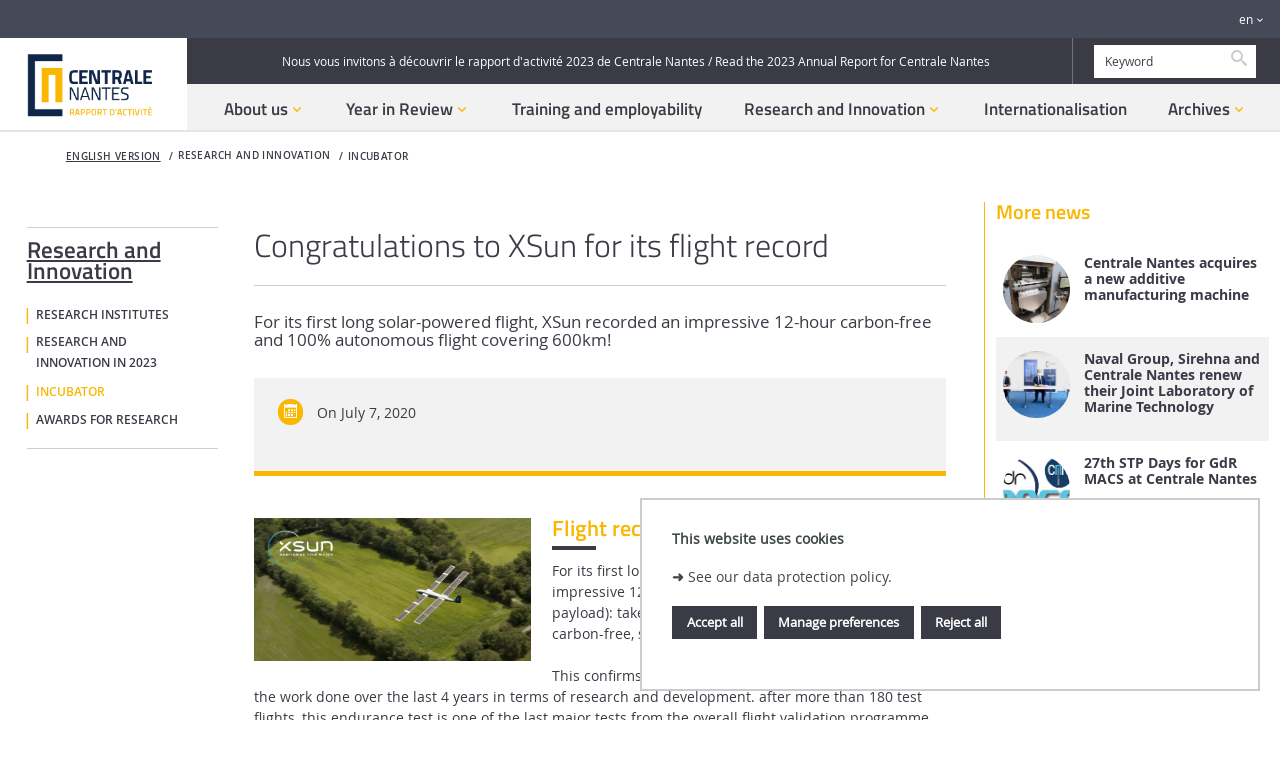

--- FILE ---
content_type: text/html;charset=UTF-8
request_url: https://rapport-activite.ec-nantes.fr/english-version/incubator/congratulations-to-xsun-for-its-flight-record
body_size: 12412
content:








































<!DOCTYPE html>
<!--[if IE 9]>    <html class="no-js ie ie9 html" xmlns="http://www.w3.org/1999/xhtml" lang="en" xml:lang="en"> <![endif]-->
<!--[if gt IE 9]> <html class="no-js ie html" xmlns="http://www.w3.org/1999/xhtml" lang="en" xml:lang="en"> <![endif]-->
<!--[if !IE]> --> <html class="no-js html" xmlns="http://www.w3.org/1999/xhtml" lang="en" xml:lang="en"> <!-- <![endif]-->
<head>
    <meta name="viewport" content="width=device-width, initial-scale=1.0" />
    















<meta name="description" content="" />
<meta name="DC.Description" lang="en" content="" />
<meta itemprop="description" content="" />
<meta property="og:description" content="" />
<meta itemprop="name" content="Congratulations to XSun for its flight record" />
<meta property="og:title" content="Congratulations to XSun for its flight record - Rapport_activite" />
<meta property="og:site_name" content="Rapport_activite" />
<meta property="og:type" content="article" />
<meta property="og:url" content="https://rapport-activite.ec-nantes.fr/english-version/incubator/congratulations-to-xsun-for-its-flight-record" />
<meta itemprop="image" content="https://rapport-activite.ec-nantes.fr/medias/photo/xsun-solar-flight-1_1594370258278-png" />
<meta property="og:image" content="https://rapport-activite.ec-nantes.fr/medias/photo/xsun-solar-flight-1_1594370258278-png" />
<meta http-equiv="content-type" content="text/html; charset=utf-8" />
<title>Congratulations to XSun for its flight record - Rapport_activite</title><link rel="canonical" href="https://rapport-activite.ec-nantes.fr/english-version/incubator/congratulations-to-xsun-for-its-flight-record" /><link rel="shortcut icon" type="image/x-icon" href="https://rapport-activite.ec-nantes.fr/jsp/images/favicon.ico" />
<link rel="icon" type="image/png" href="https://rapport-activite.ec-nantes.fr/jsp/images/favicon.png" />
<meta http-equiv="pragma" content="no-cache" />

<link rel="schema.DC" href="http://purl.org/dc/elements/1.1/" />
<meta name="DC.Title" content="Congratulations to XSun for its flight record - Rapport_activite" />
<meta name="DC.Creator" content="Christine Reveillaud" />
<meta name="DC.Subject" lang="en" content="" />
<meta name="DC.Description" lang="en" content="" />
<meta name="DC.Publisher" content="Christine Reveillaud" />
<meta name="DC.Date.created" scheme="W3CDTF" content="20200710 11:14:27.0" />
<meta name="DC.Date.modified" scheme="W3CDTF" content="20210930 19:04:20.0" />
<meta name="DC.Language" scheme="RFC3066" content="en" />
<meta name="DC.Rights" content="Copyright &copy; Rapport d'activite" />

<meta name="author" lang="en" content="Christine Reveillaud" />
<meta name="keywords" content="" />
<meta name="description" content="" />
<meta name="Date-Creation-yyyymmdd" content="20200710 11:14:27.0" />
<meta name="Date-Revision-yyyymmdd" content="20210930 19:04:20.0" />
<meta name="copyright" content="Copyright &copy; Rapport d'activite" />
<meta name="reply-to" content="ksup@ec-nantes.fr" />
<meta name="category" content="Internet" />
<meta name="robots" content="index, follow" />
<meta name="distribution" content="global" />
<meta name="identifier-url" content="https://rapport-activite.ec-nantes.fr/" />
<meta name="resource-type" content="document" />
<meta name="expires" content="-1" />

    <meta name="google-site-verification" content="" />

<meta name="Generator" content="K-Sup (6.07.71)" />
<meta name="Formatter" content="K-Sup (6.07.71)" />


    <link rel="start" title="Accueil" href="https://rapport-activite.ec-nantes.fr/" />
    <link rel="alternate" type="application/rss+xml" title="RSS feed for the last 10 news" href="https://rapport-activite.ec-nantes.fr/adminsite/webservices/export_rss.jsp?NOMBRE=10&amp;CODE_RUBRIQUE=1771631534159174&amp;LANGUE=1" />

    <link rel="stylesheet" type="text/css" media="screen" href="https://rapport-activite.ec-nantes.fr/wro/jQueryCSS/bcab75677ba408ed99e4b9707c429af785d79d98.css"/>
    <link rel="stylesheet" type="text/css" media="print" href="https://rapport-activite.ec-nantes.fr/wro/styles-print/4b31be62d0ed747b3556318c4d9b58d1d5805de2.css"/>
    <link rel="stylesheet" type="text/css" media="screen" href="https://rapport-activite.ec-nantes.fr/wro/styles/3c6162677e7d334c8eca3f82ff192cd6ddc65dd8.css"/>
    










<style type="text/css" media="screen">
/*  remplacer par variable bandeau (de site) usine à sites */
#bandeau {
}
:root {
    
        --uas-couleur-principale: #3a3b45;
        --uas-couleur-principale-light: #d7d7d9;
    
    
        --uas-couleur-principale2: #454958;
        --uas-couleur-principale2-light: #d9dadd;
    
    
        --uas-couleur-secondaire: #fab600;
        --uas-couleur-secondaire-light: #fef0cc;
    
}

	::-webkit-selection {
	  background: #3a3b45;
	}

	::-moz-selection {
	  background: #3a3b45;
	}

	::selection {
	  background: #3a3b45;
	}

	body {
	  color: #3a3b45;
	}

	a, .a {
	  color: #3a3b45;
	}

	a[href="#2"] {
	  color: #3a3b45;
	}
	a[href="#2"]:hover, a[href="#2"]:active, a[href="#2"]:focus {
	  color: #3a3b45;
	}

    .toolbox h2::after,
    .toolbox .h2::after,
    .toolbox .titre__rubrique__toolbox::after {
        background-color: #3a3b45;
    }

	h3, .h3, h5, .h5 {
	  color: #3a3b45;
	}

	select {
	  background-color: #3a3b45;
	}

	[class*="contenu"] ul ul li::before,
    [class*="contenu"] ul ol li::before,
    [class*="contenu"] ol ul li::before,
    [class*="contenu"] ol ol li::before,
    .menu__level__accroche ul ul li::before,
    .menu__level__accroche ul ol li::before,
    .menu__level__accroche ol ul li::before,
    .menu__level__accroche ol ol li::before,
    ul.objets.pardefaut ul ul li::before,
    ul.objets.pardefaut ul ol li::before,
    ul.objets.pardefaut ol ul li::before,
    ul.objets.pardefaut ol ol li::before {
	  color: #3a3b45;
	}

    [class*="contenu"] ul > li > ul > li > ul > li li::before,
    .menu__level__accroche ul > li > ul > li > ul > li li::before,
    ul.objets.pardefaut > li > ul > li > ul > li li::before  {
        color: #3a3b45;
    }

	button,
	[type="submit"],
	[type="reset"],
	[type="button"],
	.submit,
	.reset,
	.button {
	  background-color: #3a3b45;
	}
	button:hover, button:focus,
	[type="submit"]:hover,
	[type="submit"]:focus,
	[type="reset"]:hover,
	[type="reset"]:focus,
	[type="button"]:hover,
	[type="button"]:focus,
	.submit:hover,
	.submit:focus,
	.reset:hover,
	.reset:focus,
	.button:hover,
	.button:focus {
	  background-color: #51525b;
	}

	select:active, select:focus,
	textarea:active,
	textarea:focus,
	input[type="text"]:active,
	input[type="text"]:focus,
	input[type="password"]:active,
	input[type="password"]:focus,
	input[type="file"]:active,
	input[type="file"]:focus,
	input[type="number"]:active,
	input[type="number"]:focus,
	input[type="email"]:active,
	input[type="email"]:focus {
	  border-color: #3a3b45;
	  color: #3a3b45;
	}

	.fond_primaire, .highlight {
	  background: #3a3b45;
	}

	header .header_ligne2_col2_ligne1 {
	  background-color: #3a3b45;
	}
	header .header_ligne2_col2_ligne1 .menu_deroulant {
	  background-color: #3a3b45;
	}
	header #acces-directs .libelle.active, header #acces-directs .plier-deplier__bouton[aria-expanded="true"], header #acces-directs .menu_deroulant.active, header #acces-directs .plier-deplier__contenu--ouvert, header #autres_sites .libelle.active, header #autres_sites .plier-deplier__bouton[aria-expanded="true"], header #autres_sites .menu_deroulant.active, header #autres_sites .plier-deplier__contenu--ouvert, header #versions .libelle.active, header #versions .plier-deplier__bouton[aria-expanded="true"], header #versions .menu_deroulant.active, header #versions .plier-deplier__contenu--ouvert {
	  background-color: #3a3b45;
	}
	header #autres_sites .autre__site__item .autre__site__item__info .h2 a {
	  color: #3a3b45;
	}
	header #menu_principal > li > .menu__level .liste_actu_menu::after {
	  background: #3a3b45;
	}

	header #MOTS_CLEFS{
	 color: #3a3b45;
	}

	header #MOTS_CLEFS::-webkit-input-placeholder{
	 color: #3a3b45;
	}

	header #MOTS_CLEFS:-ms-input-placeholder{
	 color: #3a3b45;
	}

	header #MOTS_CLEFS::-moz-placeholder{
	 color: #3a3b45;
	}

	header #MOTS_CLEFS:-moz-placeholder{
	 color: #3a3b45;
	}

	footer .pied__page__ecn__abonnement h2 {
	  color: #3a3b45;
	}
	footer .pied__page__ecn__abonnement #valider-formulaire button::before, footer .pied__page__ecn__abonnement #valider-formulaire button::after, footer .pied__page__ecn__abonnement #valider-formulaire button .icon-wrap::before, footer .pied__page__ecn__abonnement #valider-formulaire button .icon-wrap::after {
	  background: #3a3b45;
	}
	#navigation .toggler::before{
	  color:#3a3b45;
	}
	.paragraphe--1 h2, .paragraphe--2 h2, .paragraphe--3 h2, .paragraphe--4 h2, #navigation h2,
    .encadre--1 h2, .encadre--2 h2, .encadre--3 h2, .encadre--4 h2 {
	  color: #3a3b45;
	}

	.paragraphe--2::before, .encadre--2::before,
    .paragraphe--4::before, .encadre--4::before {
	  border-color: #3a3b45;
	}

	/* .encadre--3 {
	  background-color: #3a3b45;
	} */


    .paragraphe--5, .encadre--5 {
        background-color: #3a3b45;
    }

	.extension-agenda thead th {
	  background-color: #3a3b45;
	}

	@media screen and (min-width: 965px) {
	  #menu_principal li > button,
	  #menu_principal li > a,
	  #menu_principal li > span {
	    color: #3a3b45;
	  }
	}
	.menu__toggle::after {
	  color: #3a3b45;
	}

	.pub .owl-controls .owl-prev::before, .pub .owl-controls .owl-next::before {
	  color: #3a3b45;
	}

	.toolboxCard__title {
	  color: #3a3b45;
	}

	.owl-carrousel-chiffresCles h2 {
	  color: #3a3b45;
	}

	#menu_principal > li > button > span::after,
	#menu_principal > li > a > span::after,
	#menu_principal > li > span > span::after {
	  background: #3a3b45;
	}

	@media screen and (max-width: 965px) {
	  #menu_principal {
	    background: #3a3b45;
	  }
	}
	#body.ficheaccueil .owl-carousel:not(.carrousel__partenaire) .owl-controls .owl-prev::before, #body.ficheaccueil .owl-carousel:not(.carrousel__partenaire) .owl-controls .owl-prev::after, #body.ficheaccueil .owl-carousel:not(.carrousel__partenaire) .owl-controls .owl-next::before, #body.ficheaccueil .owl-carousel:not(.carrousel__partenaire) .owl-controls .owl-next::after {
	  background-color: #3a3b45;
	}
	#body.ficheaccueil .owl-carousel:not(.carrousel__partenaire) .owl-controls .owl-prev .icon-wrap::before, #body.ficheaccueil .owl-carousel:not(.carrousel__partenaire) .owl-controls .owl-prev .icon-wrap::after, #body.ficheaccueil .owl-carousel:not(.carrousel__partenaire) .owl-controls .owl-next .icon-wrap::before, #body.ficheaccueil .owl-carousel:not(.carrousel__partenaire) .owl-controls .owl-next .icon-wrap::after {
	  background-color: #3a3b45;
	}
	#body .carrouselCard h2, .temoignageCard .temoignageCard__item__infos .temoignageCard__item__wrapper{
		background-color: rgba(58,59,69,0.75);
	}
	.mosaiqueCard {
	  background-color: #3a3b45;
	}
	.mosaiqueCard::after {
	  background-color: #3a3b45;
	}

	.temoignageCard__bloc_2 .bloc__wrapper, .temoignageCard__bloc_4 .bloc__wrapper {
	  background-color: #3a3b45;
	}
	.temoignageCard__bloc_2 .bloc__wrapper::after, .temoignageCard__bloc_4 .bloc__wrapper::after {
	  background-color: #3a3b45;
	}

	.layout__simple-grid__row-3 .layout__slot[class*="x1"] .mosaiqueCard a, .layout__simple-grid__row-5 .layout__slot[class*="x1"] .mosaiqueCard a, .layout__simple-grid__row-14 .layout__slot[class*="x1"] .mosaiqueCard a, .layout__simple-grid__row-16 .layout__slot[class*="x1"] .mosaiqueCard a {
	  color: #3a3b45;
	}

	.layout__simple-grid__row-4 .layout__slot[class*="x0"] .mosaiqueCard a, .layout__simple-grid__row-4 .layout__slot[class*="x2"] .mosaiqueCard a, .layout__simple-grid__row-6 .layout__slot[class*="x0"] .mosaiqueCard a, .layout__simple-grid__row-6 .layout__slot[class*="x2"] .mosaiqueCard a, .layout__simple-grid__row-15 .layout__slot[class*="x0"] .mosaiqueCard a, .layout__simple-grid__row-15 .layout__slot[class*="x2"] .mosaiqueCard a, .layout__simple-grid__row-17 .layout__slot[class*="x0"] .mosaiqueCard a, .layout__simple-grid__row-17 .layout__slot[class*="x2"] .mosaiqueCard a {
	  color: #3a3b45;
	}

	.temoignageCard__bloc_1 h3 a, .temoignageCard__bloc_1 .en_savoir_plus, .temoignageCard__bloc_3 h3 a, .temoignageCard__bloc_3 .en_savoir_plus, .temoignageCard__bloc_5 h3 a, .temoignageCard__bloc_5 .en_savoir_plus {
	  color: #3a3b45;
	}

	.temoignageCard__item__infos h2::before, .temoignageCard__item__infos h2::after {
	  color: #3a3b45;
	}

	.blocsAmoviblesCard::after {
	  border-color: #3a3b45;
	}

	.actualiteCard__actus h2, .actualiteCard_plus::before {
	  color: #3a3b45;
	}
	.actualiteCard__actus h2:hover, .actualiteCard__actus h2:active, .actualiteCard__actus h2:focus, .actualiteCard__actus h2:visited, .actualiteCard__actus h2 span, .actualiteCard_plus::before:hover, .actualiteCard_plus::before:active, .actualiteCard_plus::before:focus, .actualiteCard_plus::before:visited, .actualiteCard_plus::before span {
	  color: #3a3b45;
	}

	.actualiteCard__evenement__date__wrapper {
	  color: #3a3b45;
	}
	.actualiteCard__evenement__date__wrapper:hover, .actualiteCard__evenement__date__wrapper:active, .actualiteCard__evenement__date__wrapper:focus, .actualiteCard__evenement__date__wrapper:visited, .actualiteCard__evenement__date__wrapper span {
	  color: #3a3b45;
	}

	.videoCard .mejs-overlay-button:hover::before, .videoCard .mejs-overlay-button:focus::before, .videoCard .mejs-overlay-button:active::before {
	  color: #3a3b45;
	}

	.reseauxsociauxCard h2, .actualiteCard__evenements h2 {
	  color: #3a3b45;
	}

	.social-feeds__header__filters__filter::before {
	  background: #3a3b45;
	}

	.commentaires h2 {
	  color: #3a3b45;
	}

	.photo .legende, figure figcaption{
	 	background:#3a3b45;
	}

	@media screen and (min-width: 770px) {
	  .photo .legende, figure figcaption {
	    background: rgba(58,59,69,0.75);
	  }
	}
	.actions-fiche__item--share .icon:hover, .actions-fiche__item--share .icon:focus, .actions-fiche__item--share .icon:active, .actions-fiche__item--print button:hover, .actions-fiche__item--print button:focus, .actions-fiche__item--print button:active,
	.actions-fiche__item--pdf a:hover,
	.actions-fiche__item--pdf a:focus,
	.actions-fiche__item--pdf a:active, .actions-fiche__item--edit a:hover, .actions-fiche__item--edit a:focus, .actions-fiche__item--edit a:active, .actions-fiche__item--dashboard a:hover, .actions-fiche__item--dashboard a:focus, .actions-fiche__item--dashboard a:active {
	  background: #3a3b45;
	}

	#body .formation_import > li.active, #body .formation_import .lvl2 > li.active, #body .formation_import .lvl4 > li.active, #body .formation_import .lvl6 > li.active {
	  border-color: #3a3b45;
	}

	.banner_cookie__button--refuse:focus, .banner_cookie__button--refuse:active, .banner_cookie__button--refuse:hover, .banner_cookie__button--accept:focus, .banner_cookie__button--accept:active, .banner_cookie__button--accept:hover {
	  color: #3a3b45;
	}

	.newsletter #numero-date {
	  background: #3a3b45;
	}
	.newsletter #numero-date, .newsletter .liste-fiche--style2006 .liste-fiche--titre, .newsletter .date, .newsletter .lieu {
	  color: #3a3b45;
	}

	.newsletter .paragraphe--2,
    .newsletter .paragraphe--4 {
		border-color:#3a3b45;
	}

	/* div.paragraphe--4 a:hover, div.paragraphe--4 a:active, div.paragraphe--4 a:focus, div.paragraphe--4 .a:hover, div.paragraphe--4 .a:active, div.paragraphe--4 .a:focus, div.fond_secondaire a:hover, div.fond_secondaire a:active, div.fond_secondaire a:focus, div.fond_secondaire .a:hover, div.fond_secondaire .a:active, div.fond_secondaire .a:focus {
	  color: #3a3b45;
	}
	div.paragraphe--4 h2, div.paragraphe--4 .h2, div.paragraphe--4 h4, div.paragraphe--4 .h4, div.paragraphe--4 h6, div.paragraphe--4 .h6, div.fond_secondaire h2, div.fond_secondaire .h2, div.fond_secondaire h4, div.fond_secondaire .h4, div.fond_secondaire h6, div.fond_secondaire .h6 {
	  color: #3a3b45;
	}
	div.paragraphe--4 [class*="contenu"] ul li::before, div.paragraphe--4 .menu__level__accroche ul li::before, div.fond_secondaire [class*="contenu"] ul li::before, div.fond_secondaire .menu__level__accroche ul li::before {
	  color: #3a3b45;
	}
	div.paragraphe--4 blockquote, div.paragraphe--4 cite, div.paragraphe--4 q, div.fond_secondaire blockquote, div.fond_secondaire cite, div.fond_secondaire q {
	  color: #3a3b45;
	}
	div.paragraphe--4 #acces-directs .menu__level__item > a, div.paragraphe--4 #acces-directs .libelle, div.paragraphe--4 #acces-directs .plier-deplier__bouton, div.paragraphe--4 #autres_sites .menu__level__item > a, div.paragraphe--4 #autres_sites .libelle, div.paragraphe--4 #autres_sites .plier-deplier__bouton, div.paragraphe--4 #versions .menu__level__item > a, div.paragraphe--4 #versions .libelle, div.paragraphe--4 #versions .plier-deplier__bouton, div.paragraphe--4 #recherche-simple .menu__level__item > a, div.paragraphe--4 #recherche-simple .libelle, div.paragraphe--4 #recherche-simple .plier-deplier__bouton, div.fond_secondaire #acces-directs .menu__level__item > a, div.fond_secondaire #acces-directs .libelle, div.fond_secondaire #acces-directs .plier-deplier__bouton, div.fond_secondaire #autres_sites .menu__level__item > a, div.fond_secondaire #autres_sites .libelle, div.fond_secondaire #autres_sites .plier-deplier__bouton, div.fond_secondaire #versions .menu__level__item > a, div.fond_secondaire #versions .libelle, div.fond_secondaire #versions .plier-deplier__bouton, div.fond_secondaire #recherche-simple .menu__level__item > a, div.fond_secondaire #recherche-simple .libelle, div.fond_secondaire #recherche-simple .plier-deplier__bouton {
	  color: #3a3b45;
	}
	div.paragraphe--4 header #recherche-simple .icon-search, div.fond_secondaire header #recherche-simple .icon-search {
	  color: #3a3b45;
	}
	div.paragraphe--4 header #recherche-simple .icon-search:hover, div.paragraphe--4 header #recherche-simple .icon-search:active, div.paragraphe--4 header #recherche-simple .icon-search:focus, div.fond_secondaire header #recherche-simple .icon-search:hover, div.fond_secondaire header #recherche-simple .icon-search:active, div.fond_secondaire header #recherche-simple .icon-search:focus {
	  color: #3a3b45;
	}
	div.paragraphe--4 header .header_ligne1 li::before, div.paragraphe--4 header .header_ligne2_col2_ligne1 li::before, div.fond_secondaire header .header_ligne1 li::before, div.fond_secondaire header .header_ligne2_col2_ligne1 li::before {
	  color: #3a3b45;
	}
	div.paragraphe--4 header .plier-deplier__contenu a, div.fond_secondaire header .plier-deplier__contenu a {
	  color: #3a3b45;
	}
	div.paragraphe--4 header .plier-deplier__contenu a:focus, div.paragraphe--4 header .plier-deplier__contenu a:active, div.paragraphe--4 header .plier-deplier__contenu a:hover, div.fond_secondaire header .plier-deplier__contenu a:focus, div.fond_secondaire header .plier-deplier__contenu a:active, div.fond_secondaire header .plier-deplier__contenu a:hover {
	  color: #3a3b45;
	}
	div.paragraphe--4 header #espaces .libelle.active, div.paragraphe--4 header #espaces .menu_deroulant.active a, div.fond_secondaire header #espaces .libelle.active, div.fond_secondaire header #espaces .menu_deroulant.active a {
	  color: #3a3b45;
	}
	div.paragraphe--4 header #autres_sites .autre__site__item .autre__site__item__info .autre__site__item__url, div.fond_secondaire header #autres_sites .autre__site__item .autre__site__item__info .autre__site__item__url {
	  color: #3a3b45;
	}
	div.paragraphe--4 footer .pied__page__ecn__abonnement, div.fond_secondaire footer .pied__page__ecn__abonnement {
	  background: #3a3b45;
	} */

	/* div.paragraphe--4 #menu_principal > li > button::after,
	div.paragraphe--4 #menu_principal > li > a::after,
	div.paragraphe--4 #menu_principal > li > span::after, */
    div.fond_secondaire #menu_principal > li > button::after,
	div.fond_secondaire #menu_principal > li > a::after,
	div.fond_secondaire #menu_principal > li > span::after {
	  color: #3a3b45;
	}
	/* div.paragraphe--4 #menu_secondaire li::before, div.fond_secondaire #menu_secondaire li::before {
	  color: #3a3b45;
	}
	div.paragraphe--4 #menu_secondaire li[class*="-actif"] > a, div.paragraphe--4 #menu_secondaire li[class*="-actif"] > span, div.fond_secondaire #menu_secondaire li[class*="-actif"] > a, div.fond_secondaire #menu_secondaire li[class*="-actif"] > span {
	  color: #3a3b45;
	}
	div.paragraphe--4 .paragraphe--1::before, div.paragraphe--4 .encadre--1::before, div.fond_secondaire .paragraphe--1::before, div.fond_secondaire .encadre--1::before {
	  border-color: #3a3b45;
	}
	div.paragraphe--4 .paragraphe--4, div.fond_secondaire .paragraphe--4 {
	  background-color: #3a3b45;
	}
	div.paragraphe--4 #encadres > div, div.fond_secondaire #encadres > div {
	  border-color: #3a3b45;
	}
	div.paragraphe--4 #body .carrouselCard .owl-dot.active, div.fond_secondaire #body .carrouselCard .owl-dot.active {
	  background: #3a3b45;
	}
	div.paragraphe--4 .chiffresClesCard .en_savoir_plus, div.fond_secondaire .chiffresClesCard .en_savoir_plus {
	  color: #3a3b45;
	}
	div.paragraphe--4 .chiffresClesCard .en_savoir_plus:active, div.paragraphe--4 .chiffresClesCard .en_savoir_plus:focus, div.paragraphe--4 .chiffresClesCard .en_savoir_plus:hover, div.fond_secondaire .chiffresClesCard .en_savoir_plus:active, div.fond_secondaire .chiffresClesCard .en_savoir_plus:focus, div.fond_secondaire .chiffresClesCard .en_savoir_plus:hover {
	  color: #3a3b45;
	}
	div.paragraphe--4 .layout__simple-grid__row-3 .layout__slot[class*="x1"] .mosaiqueCard, div.paragraphe--4 .layout__simple-grid__row-5 .layout__slot[class*="x1"] .mosaiqueCard, div.paragraphe--4 .layout__simple-grid__row-14 .layout__slot[class*="x1"] .mosaiqueCard, div.paragraphe--4 .layout__simple-grid__row-16 .layout__slot[class*="x1"] .mosaiqueCard, div.fond_secondaire .layout__simple-grid__row-3 .layout__slot[class*="x1"] .mosaiqueCard, div.fond_secondaire .layout__simple-grid__row-5 .layout__slot[class*="x1"] .mosaiqueCard, div.fond_secondaire .layout__simple-grid__row-14 .layout__slot[class*="x1"] .mosaiqueCard, div.fond_secondaire .layout__simple-grid__row-16 .layout__slot[class*="x1"] .mosaiqueCard {
	  background-color: #3a3b45;
	}
	div.paragraphe--4 .layout__simple-grid__row-3 .layout__slot[class*="x1"] .mosaiqueCard::after, div.paragraphe--4 .layout__simple-grid__row-5 .layout__slot[class*="x1"] .mosaiqueCard::after, div.paragraphe--4 .layout__simple-grid__row-14 .layout__slot[class*="x1"] .mosaiqueCard::after, div.paragraphe--4 .layout__simple-grid__row-16 .layout__slot[class*="x1"] .mosaiqueCard::after, div.fond_secondaire .layout__simple-grid__row-3 .layout__slot[class*="x1"] .mosaiqueCard::after, div.fond_secondaire .layout__simple-grid__row-5 .layout__slot[class*="x1"] .mosaiqueCard::after, div.fond_secondaire .layout__simple-grid__row-14 .layout__slot[class*="x1"] .mosaiqueCard::after, div.fond_secondaire .layout__simple-grid__row-16 .layout__slot[class*="x1"] .mosaiqueCard::after {
	  background-color: #3a3b45;
	}
	div.paragraphe--4 .layout__simple-grid__row-4 .layout__slot[class*="x0"] .mosaiqueCard, div.paragraphe--4 .layout__simple-grid__row-4 .layout__slot[class*="x2"] .mosaiqueCard, div.paragraphe--4 .layout__simple-grid__row-6 .layout__slot[class*="x0"] .mosaiqueCard, div.paragraphe--4 .layout__simple-grid__row-6 .layout__slot[class*="x2"] .mosaiqueCard, div.paragraphe--4 .layout__simple-grid__row-15 .layout__slot[class*="x0"] .mosaiqueCard, div.paragraphe--4 .layout__simple-grid__row-15 .layout__slot[class*="x2"] .mosaiqueCard, div.paragraphe--4 .layout__simple-grid__row-17 .layout__slot[class*="x0"] .mosaiqueCard, div.paragraphe--4 .layout__simple-grid__row-17 .layout__slot[class*="x2"] .mosaiqueCard, div.fond_secondaire .layout__simple-grid__row-4 .layout__slot[class*="x0"] .mosaiqueCard, div.fond_secondaire .layout__simple-grid__row-4 .layout__slot[class*="x2"] .mosaiqueCard, div.fond_secondaire .layout__simple-grid__row-6 .layout__slot[class*="x0"] .mosaiqueCard, div.fond_secondaire .layout__simple-grid__row-6 .layout__slot[class*="x2"] .mosaiqueCard, div.fond_secondaire .layout__simple-grid__row-15 .layout__slot[class*="x0"] .mosaiqueCard, div.fond_secondaire .layout__simple-grid__row-15 .layout__slot[class*="x2"] .mosaiqueCard, div.fond_secondaire .layout__simple-grid__row-17 .layout__slot[class*="x0"] .mosaiqueCard, div.fond_secondaire .layout__simple-grid__row-17 .layout__slot[class*="x2"] .mosaiqueCard {
	  background-color: #3a3b45;
	}
	div.paragraphe--4 .layout__simple-grid__row-4 .layout__slot[class*="x0"] .mosaiqueCard::after, div.paragraphe--4 .layout__simple-grid__row-4 .layout__slot[class*="x2"] .mosaiqueCard::after, div.paragraphe--4 .layout__simple-grid__row-6 .layout__slot[class*="x0"] .mosaiqueCard::after, div.paragraphe--4 .layout__simple-grid__row-6 .layout__slot[class*="x2"] .mosaiqueCard::after, div.paragraphe--4 .layout__simple-grid__row-15 .layout__slot[class*="x0"] .mosaiqueCard::after, div.paragraphe--4 .layout__simple-grid__row-15 .layout__slot[class*="x2"] .mosaiqueCard::after, div.paragraphe--4 .layout__simple-grid__row-17 .layout__slot[class*="x0"] .mosaiqueCard::after, div.paragraphe--4 .layout__simple-grid__row-17 .layout__slot[class*="x2"] .mosaiqueCard::after, div.fond_secondaire .layout__simple-grid__row-4 .layout__slot[class*="x0"] .mosaiqueCard::after, div.fond_secondaire .layout__simple-grid__row-4 .layout__slot[class*="x2"] .mosaiqueCard::after, div.fond_secondaire .layout__simple-grid__row-6 .layout__slot[class*="x0"] .mosaiqueCard::after, div.fond_secondaire .layout__simple-grid__row-6 .layout__slot[class*="x2"] .mosaiqueCard::after, div.fond_secondaire .layout__simple-grid__row-15 .layout__slot[class*="x0"] .mosaiqueCard::after, div.fond_secondaire .layout__simple-grid__row-15 .layout__slot[class*="x2"] .mosaiqueCard::after, div.fond_secondaire .layout__simple-grid__row-17 .layout__slot[class*="x0"] .mosaiqueCard::after, div.fond_secondaire .layout__simple-grid__row-17 .layout__slot[class*="x2"] .mosaiqueCard::after {
	  background-color: #3a3b45;
	}
	div.paragraphe--4 .temoignageCard__bloc_1 .bloc__wrapper, div.paragraphe--4 .temoignageCard__bloc_3 .bloc__wrapper, div.paragraphe--4 .temoignageCard__bloc_5 .bloc__wrapper, div.fond_secondaire .temoignageCard__bloc_1 .bloc__wrapper, div.fond_secondaire .temoignageCard__bloc_3 .bloc__wrapper, div.fond_secondaire .temoignageCard__bloc_5 .bloc__wrapper {
	  background-color: #3a3b45;
	}
	div.paragraphe--4 .temoignageCard__bloc_1 .bloc__wrapper::after, div.paragraphe--4 .temoignageCard__bloc_3 .bloc__wrapper::after, div.paragraphe--4 .temoignageCard__bloc_5 .bloc__wrapper::after, div.fond_secondaire .temoignageCard__bloc_1 .bloc__wrapper::after, div.fond_secondaire .temoignageCard__bloc_3 .bloc__wrapper::after, div.fond_secondaire .temoignageCard__bloc_5 .bloc__wrapper::after {
	  background-color: #3a3b45;
	}
	div.paragraphe--4 .actualiteCard__evenement__date::before, div.fond_secondaire .actualiteCard__evenement__date::before {
	  background-color: #3a3b45;
	}
	div.paragraphe--4 .actualiteCard_plus, div.paragraphe--4 .actualiteCard__actu .en_savoir_plus, div.fond_secondaire .actualiteCard_plus, div.fond_secondaire .actualiteCard__actu .en_savoir_plus {
	  color: #3a3b45;
	}
	div.paragraphe--4 .videoCard .mejs-overlay-button::before, div.fond_secondaire .videoCard .mejs-overlay-button::before {
	  color: #3a3b45;
	}
	div.paragraphe--4 .rechercheFormationCard::before, div.fond_secondaire .rechercheFormationCard::before {
	  border-color: #3a3b45;
	}
	div.paragraphe--4 .social-feeds__grid__item__date a, div.paragraphe--4 .social-feeds__grid__item__provider i::before, div.fond_secondaire .social-feeds__grid__item__date a, div.fond_secondaire .social-feeds__grid__item__provider i::before {
	  color: #3a3b45;
	}
	div.paragraphe--4 .social-feeds__header__filters__filter--all.active::before, div.paragraphe--4 .social-feeds__header__filters__filter--all:hover::before, div.paragraphe--4 .social-feeds__header__filters__filter--all:active::before, div.paragraphe--4 .social-feeds__header__filters__filter--all:focus::before, div.fond_secondaire .social-feeds__header__filters__filter--all.active::before, div.fond_secondaire .social-feeds__header__filters__filter--all:hover::before, div.fond_secondaire .social-feeds__header__filters__filter--all:active::before, div.fond_secondaire .social-feeds__header__filters__filter--all:focus::before {
	  background-color: #3a3b45;
	}
	div.paragraphe--4 ul.objets .date, div.fond_secondaire ul.objets .date {
	  color: #3a3b45;
	}
	div.paragraphe--4 .menu__toggle, div.fond_secondaire .menu__toggle {
	  background: #3a3b45;
	}
	div.paragraphe--4 .menu__toggle:hover, div.paragraphe--4 .menu__toggle:focus, div.paragraphe--4 .menu__toggle:active, div.fond_secondaire .menu__toggle:hover, div.fond_secondaire .menu__toggle:focus, div.fond_secondaire .menu__toggle:active {
	  background: #3a3b45;
	}
	.show-menu div.paragraphe--4 .menu__toggle::after, .show-menu div.fond_secondaire .menu__toggle::after {
	  color: #3a3b45;
	}
	div.paragraphe--4 .onglets, div.fond_secondaire .onglets {
	  border-color: #3a3b45;
	}
	div.paragraphe--4 .bloc_date_lieu, div.fond_secondaire .bloc_date_lieu {
	  border-color: #3a3b45;
	}
	div.paragraphe--4 body.fiche .onglets__item--actif a, div.fond_secondaire body.fiche .onglets__item--actif a {
	  color: #3a3b45;
	}
	div.paragraphe--4 body.fiche .onglets__item--actif .onglets__lien::before, div.fond_secondaire body.fiche .onglets__item--actif .onglets__lien::before {
	  border-color: #3a3b45 transparent transparent transparent;
	}
	div.paragraphe--4 .url_hal a, div.fond_secondaire .url_hal a {
	  color: #3a3b45;
	}
	div.paragraphe--4 .url_hal a:actif, div.paragraphe--4 .url_hal a:hover, div.paragraphe--4 .url_hal a:focus, div.fond_secondaire .url_hal a:actif, div.fond_secondaire .url_hal a:hover, div.fond_secondaire .url_hal a:focus {
	  color: #3a3b45;
	}
	div.paragraphe--4 .actions-fiche__item--share .icon, div.paragraphe--4 .actions-fiche__item--print button,
	div.paragraphe--4 .actions-fiche__item--pdf a, div.paragraphe--4 .actions-fiche__item--edit a, div.paragraphe--4 .actions-fiche__item--dashboard a, div.fond_secondaire .actions-fiche__item--share .icon, div.fond_secondaire .actions-fiche__item--print button,
	div.fond_secondaire .actions-fiche__item--pdf a, div.fond_secondaire .actions-fiche__item--edit a, div.fond_secondaire .actions-fiche__item--dashboard a {
	  background: #3a3b45;
	}
	div.paragraphe--4 #body .formation_import .lvl1 > li.active, div.paragraphe--4 #body .formation_import .lvl3 > li.active, div.paragraphe--4 #body .formation_import .lvl5 > li.active, div.paragraphe--4 #body .formation_import .lvl7 > li.active, div.fond_secondaire #body .formation_import .lvl1 > li.active, div.fond_secondaire #body .formation_import .lvl3 > li.active, div.fond_secondaire #body .formation_import .lvl5 > li.active, div.fond_secondaire #body .formation_import .lvl7 > li.active {
	  border-color: #3a3b45;
	}
	div.paragraphe--4 ul > li > .duree, div.fond_secondaire ul > li > .duree {
	  color: #3a3b45;
	}
	div.paragraphe--4 #cookie-banner, div.fond_secondaire #cookie-banner {
	  color: #3a3b45;
	}
	div.paragraphe--4 .bloc_date_lieu__date::before, div.paragraphe--4 .bloc_date_lieu__contacts::before, div.fond_secondaire .bloc_date_lieu__date::before, div.fond_secondaire .bloc_date_lieu__contacts::before {
	  background-color: #3a3b45;
	} */

	/* div.paragraphe--4 button,
	div.paragraphe--4 [type="submit"],
	div.paragraphe--4 [type="reset"],
	div.paragraphe--4 [type="button"],
	div.paragraphe--4 .submit,
	div.paragraphe--4 .reset,
	div.paragraphe--4 .button,*/
    div.fond_secondaire button,
	div.fond_secondaire [type="submit"],
	div.fond_secondaire [type="reset"],
	div.fond_secondaire [type="button"],
	div.fond_secondaire .submit,
	div.fond_secondaire .reset,
	div.fond_secondaire .button {
	  color: #3a3b45;
	}

	/* div.encadre--3 .texte--selectionne, div.fond_primaire .texte--selectionne, div.fond_primaire2 .texte--selectionne {
	  color: #3a3b45;
	}
	div.encadre--3 ::-webkit-selection, div.fond_primaire ::-webkit-selection, div.fond_primaire2 ::-webkit-selection {
	  color: #3a3b45;
	}
	div.encadre--3 ::-moz-selection, div.fond_primaire ::-moz-selection, div.fond_primaire2 ::-moz-selection {
	  color: #3a3b45;
	}
	div.encadre--3 ::selection, div.fond_primaire ::selection, div.fond_primaire2 ::selection {
	  color: #3a3b45;
	}
	div.encadre--3 mark, div.fond_primaire mark, div.fond_primaire2 mark {
	  color: #3a3b45;
	} */
	/* div.encadre--3 button,
	div.encadre--3 [type="submit"],
	div.encadre--3 [type="reset"],
	div.encadre--3 [type="button"],
	div.encadre--3 .submit,
	div.encadre--3 .reset,
	div.encadre--3 .button, */
	div.fond_primaire button,
	div.fond_primaire [type="submit"],
	div.fond_primaire [type="reset"],
	div.fond_primaire [type="button"],
	div.fond_primaire .submit,
	div.fond_primaire .reset,
	div.fond_primaire .button, div.fond_primaire2 button,
	div.fond_primaire2 [type="submit"],
	div.fond_primaire2 [type="reset"],
	div.fond_primaire2 [type="button"],
	div.fond_primaire2 .submit,
	div.fond_primaire2 .reset,
	div.fond_primaire2 .button {
	  color: #3a3b45;
	}
	/* div.encadre--3 button:hover, div.encadre--3 button:focus,
	div.encadre--3 [type="submit"]:hover,
	div.encadre--3 [type="submit"]:focus,
	div.encadre--3 [type="reset"]:hover,
	div.encadre--3 [type="reset"]:focus,
	div.encadre--3 [type="button"]:hover,
	div.encadre--3 [type="button"]:focus,
	div.encadre--3 .submit:hover,
	div.encadre--3 .submit:focus,
	div.encadre--3 .reset:hover,
	div.encadre--3 .reset:focus,
	div.encadre--3 .button:hover,
	div.encadre--3 .button:focus, */
    div.fond_primaire button:hover, div.fond_primaire button:focus,
	div.fond_primaire [type="submit"]:hover,
	div.fond_primaire [type="submit"]:focus,
	div.fond_primaire [type="reset"]:hover,
	div.fond_primaire [type="reset"]:focus,
	div.fond_primaire [type="button"]:hover,
	div.fond_primaire [type="button"]:focus,
	div.fond_primaire .submit:hover,
	div.fond_primaire .submit:focus,
	div.fond_primaire .reset:hover,
	div.fond_primaire .reset:focus,
	div.fond_primaire .button:hover,
	div.fond_primaire .button:focus, div.fond_primaire2 button:hover, div.fond_primaire2 button:focus,
	div.fond_primaire2 [type="submit"]:hover,
	div.fond_primaire2 [type="submit"]:focus,
	div.fond_primaire2 [type="reset"]:hover,
	div.fond_primaire2 [type="reset"]:focus,
	div.fond_primaire2 [type="button"]:hover,
	div.fond_primaire2 [type="button"]:focus,
	div.fond_primaire2 .submit:hover,
	div.fond_primaire2 .submit:focus,
	div.fond_primaire2 .reset:hover,
	div.fond_primaire2 .reset:focus,
	div.fond_primaire2 .button:hover,
	div.fond_primaire2 .button:focus {
	  background-color: #c3c4c7;
	  color: #3a3b45;
	}
	/* div.encadre--3 select, */
    div.fond_primaire select, div.fond_primaire2 select {
	  background-color: #3a3b45;
	}

    .accordion_toggler .accordion_toggler__btn,
    .accordion_toggler .accordion_toggler__btn:focus,
    .accordion_toggler .accordion_toggler__btn:hover {
      color: #3a3b45;
    }

    .accordion_toggler .accordion_toggler__btn.active::after {
        background-color: #3a3b45;
    }

    .tabs_toggler .tabs_toggler__btn,
    .tabs_toggler .tabs_toggler__btn:focus,
    .tabs_toggler .tabs_toggler__btn:hover {
        color: #3a3b45;
    }

    #menu_secondaire .toggler .icon-arrow-bottom::before {
        color: #3a3b45;
    }

    .documents_hal .listViewModel_hal .title_hal {
        color: #3a3b45;
    }

    .documents_hal .listViewModel_hal .url_hal > a {
        background-color: #3a3b45;
    }

    .documents_hal.documents_hal .type_hal {
        color: #3a3b45;
    }

    .documents_hal .all-results_hal > a {
        background-color: #3a3b45;
    }

    .documents_hal .all-results_hal > a:hover {
        border-color: #3a3b45;
        color: #3a3b45;
    }

    .documents_hal .listViewModel_hal .url_hal > a:hover {
        color: #3a3b45;
    }

    .documents_hal.documents_hal .mapViewModel_hal_groupement details[open]:not(.details_hal--summary) > summary::after {
        background-color: #3a3b45;
    }


	.fond_primaire2 {
	  background: #454958;
	}

	header .header_ligne1 {
	  background-color: #454958;
	}
	header .header_ligne1 .menu_deroulant {
	  background-color: #454958;
	}
	header #espaces .libelle.active, header #espaces .menu_deroulant.active {
	  background-color: #454958;
	}
	footer {
	  background: #454958;
	}
	footer #adresse_mail {
	  color: #454958;
	}
	footer #adresse_mail::-webkit-input-placeholder {
	  color: #454958;
	}
	footer #adresse_mail:-ms-input-placeholder {
	  color: #454958;
	}
	footer #adresse_mail::-moz-placeholder {
	  color: #454958;
	}
	footer #adresse_mail:-moz-placeholder {
	  color: #454958;
	}

	#cookie-banner {
	  background: #373a46;
	}



	a:hover, a:active, .a:hover, .a:active,
  a:hover h3 {
	  color: #fab600;
	}

	h2, .h2, h4, .h4, h6, .h6, .titre__rubrique__toolbox {
	  color: #fab600;
	}

	[class*="contenu"] ul li::before, .menu__level__accroche ul li::before {
	  color: #fab600;
	}

	blockquote, cite, q {
	  color: #fab600;
	}

    #acces-directs .menu__level__item > a, #acces-directs .libelle, #acces-directs .plier-deplier__bouton, #autres_sites .menu__level__item > a, #autres_sites .libelle, #autres_sites .plier-deplier__bouton, #versions .menu__level__item > a, #versions .libelle, #versions .plier-deplier__bouton, #recherche-simple .menu__level__item > a, #recherche-simple .libelle, #recherche-simple .plier-deplier__bouton {
        color: #fab600;
    }

	header .header_ligne1 li::before, header .header_ligne2_col2_ligne1 li::before {
	  color: #fab600;
	}
	header .plier-deplier__contenu a {
	  color: #fab600;
	}
	header .plier-deplier__contenu a:focus, header .plier-deplier__contenu a:active, header .plier-deplier__contenu a:hover {
	  color: #fab600;
	}
	header #espaces .libelle.active, header #espaces .menu_deroulant.active a {
	  color: #fab600;
	}
	header #autres_sites .autre__site__item .autre__site__item__info .autre__site__item__url {
	  color: #fab600;
	}

	footer .pied__page__ecn__abonnement {
	  background: #fab600;
	}

	#menu_principal .menu__level_1-intitule,
	#menu_principal > li > button::after,
	#menu_principal > li > a::after,
	#menu_principal > li > span::after,
  #menu_principal > li > button .icon-chevron_right {
	  color: #fab600;
	}

	#menu_secondaire li[class*="-actif"] > a, #menu_secondaire li[class*="-actif"] > span {
	  color: #fab600;
	}

  #menu_secondaire li::before {
      color: #fab600;
  }

  .csscalc #menu_secondaire span.icon {
      color: #fab600;
  }

	.paragraphe--1::before, .encadre--1::before,
    .paragraphe--3::before, .encadre--3::before {
	  border-color: #fab600;
	}

	/* .paragraphe--4 {
	  background-color: #fab600;
	} */

    .paragraphe--6, .encadre--6 {
        background-color: #fab600;
    }

	#encadres > div {
	  border-color: #fab600;
	}

	#body .carrouselCard .owl-dot.active {
	  background: #fab600;
	}

	.chiffresClesCard .en_savoir_plus {
	  color: #fab600;
	}
	.chiffresClesCard .en_savoir_plus:active, .chiffresClesCard .en_savoir_plus:focus, .chiffresClesCard .en_savoir_plus:hover {
	  color: #fab600;
	}

	.layout__simple-grid__row-3 .layout__slot[class*="x1"] .mosaiqueCard, .layout__simple-grid__row-5 .layout__slot[class*="x1"] .mosaiqueCard, .layout__simple-grid__row-14 .layout__slot[class*="x1"] .mosaiqueCard, .layout__simple-grid__row-16 .layout__slot[class*="x1"] .mosaiqueCard {
	  background-color: #fab600;
	}
	.layout__simple-grid__row-3 .layout__slot[class*="x1"] .mosaiqueCard::after, .layout__simple-grid__row-5 .layout__slot[class*="x1"] .mosaiqueCard::after, .layout__simple-grid__row-14 .layout__slot[class*="x1"] .mosaiqueCard::after, .layout__simple-grid__row-16 .layout__slot[class*="x1"] .mosaiqueCard::after {
	  background-color: #fab600;
	}

	.layout__simple-grid__row-4 .layout__slot[class*="x0"] .mosaiqueCard, .layout__simple-grid__row-4 .layout__slot[class*="x2"] .mosaiqueCard, .layout__simple-grid__row-6 .layout__slot[class*="x0"] .mosaiqueCard, .layout__simple-grid__row-6 .layout__slot[class*="x2"] .mosaiqueCard, .layout__simple-grid__row-15 .layout__slot[class*="x0"] .mosaiqueCard, .layout__simple-grid__row-15 .layout__slot[class*="x2"] .mosaiqueCard, .layout__simple-grid__row-17 .layout__slot[class*="x0"] .mosaiqueCard, .layout__simple-grid__row-17 .layout__slot[class*="x2"] .mosaiqueCard {
	  background-color: #fab600;
	}
	.layout__simple-grid__row-4 .layout__slot[class*="x0"] .mosaiqueCard::after, .layout__simple-grid__row-4 .layout__slot[class*="x2"] .mosaiqueCard::after, .layout__simple-grid__row-6 .layout__slot[class*="x0"] .mosaiqueCard::after, .layout__simple-grid__row-6 .layout__slot[class*="x2"] .mosaiqueCard::after, .layout__simple-grid__row-15 .layout__slot[class*="x0"] .mosaiqueCard::after, .layout__simple-grid__row-15 .layout__slot[class*="x2"] .mosaiqueCard::after, .layout__simple-grid__row-17 .layout__slot[class*="x0"] .mosaiqueCard::after, .layout__simple-grid__row-17 .layout__slot[class*="x2"] .mosaiqueCard::after {
	  background-color: #fab600;
	}

	.temoignageCard__bloc_1 .bloc__wrapper, .temoignageCard__bloc_3 .bloc__wrapper, .temoignageCard__bloc_5 .bloc__wrapper {
	  background-color: #fab600;
	}
	.temoignageCard__bloc_1 .bloc__wrapper::after, .temoignageCard__bloc_3 .bloc__wrapper::after, .temoignageCard__bloc_5 .bloc__wrapper::after {
	  background-color: #fab600;
	}

  .actualiteCard__evenement__date {
      background-color: #fab600;
  }

.actualiteCard .actualiteCard__evenements_wrapper a:focus .actualiteCard__evenement__info h3 {
    color: #fab600;
}

	.actualiteCard_plus, .actualiteCard__actu .en_savoir_plus {
	  color: #fab600;
	}

	.videoCard .mejs-overlay-button::before {
	  color: #fab600;
	}

	.rechercheFormationCard::before {
	  border-color: #fab600;
	}

	.social-feeds__grid__item__date a, .social-feeds__grid__item__provider i::before {
	  color: #fab600;
	}

	.social-feeds__header__filters__filter--all.active::before, .social-feeds__header__filters__filter--all:hover::before, .social-feeds__header__filters__filter--all:active::before, .social-feeds__header__filters__filter--all:focus::before {
	  background-color: #fab600;
	}

	ul.objets .date {
	  color: #fab600;
	}

	.menu__toggle {
	  background: #fab600;
	}
	.menu__toggle:hover, .menu__toggle:focus, .menu__toggle:active {
	  background: #fab600;
	}
	.show-menu .menu__toggle::after {
	  color: #fab600;
	}

	.onglets {
	  border-color: #fab600;
	}

	.bloc_date_lieu {
	  border-color: #fab600;
	}

	body.fiche .onglets__item--actif a {
	  color: #fab600;
	}
	body.fiche .onglets__item--actif .onglets__lien::before {
	  border-color: #fab600 transparent transparent transparent;
	}

	.url_hal a {
	  color: #fab600;
	}
	.url_hal a:actif, .url_hal a:hover, .url_hal a:focus {
	  color: #fab600;
	}

  .documents_hal .listViewModel_hal .type_hal {
      background-color: #fab600;
  }

  .documents_hal.documents_hal .mapViewModel_hal_groupement details:not(.details_hal--summary) > summary::after {
      background-color: #fab600;
  }

	.actions-fiche__item--share .icon, .actions-fiche__item--print button,
	.actions-fiche__item--pdf a, .actions-fiche__item--edit a, .actions-fiche__item--dashboard a {
	  background: #fab600;
	}

	#body .formation_import .lvl1 > li.active, #body .formation_import .lvl3 > li.active, #body .formation_import .lvl5 > li.active, #body .formation_import .lvl7 > li.active {
	  border-color: #fab600;
	}

	ul > li > .duree {
	  color: #fab600;
	}

	#cookie-banner {
	  color: #fab600;
	}

	.bloc_date_lieu__date .icon-calendar::before, .bloc_date_lieu__contacts .icon-calendar::before {
	  background-color: #fab600;
	}

	/*div.encadre--3 .texte--selectionne,*/
    div.fond_primaire .texte--selectionne, div.fond_primaire2 .texte--selectionne {
	  background-color: #fab600;
	}
	/*div.encadre--3 ::-webkit-selection, */
    div.fond_primaire ::-webkit-selection, div.fond_primaire2 ::-webkit-selection {
	  background-color: #fab600;
	}
	/*div.encadre--3 ::-moz-selection,*/
    div.fond_primaire ::-moz-selection, div.fond_primaire2 ::-moz-selection {
	  background-color: #fab600;
	}
	/* div.encadre--3 ::selection,*/
	div.fond_primaire ::selection, div.fond_primaire2 ::selection {
	  background-color: #fab600;
	}
	/* div.encadre--3 mark,*/
    div.fond_primaire mark, div.fond_primaire2 mark {
	  background-color: #fab600;
	}
	.newsletter .paragraphe--2,
    .newsletter .paragraphe--4 {
		border-color:#fab600;
	}

    .accordion_toggler .accordion_toggler__btn::after {
        background-color: #fab600;
    }

    .toolbox .style_emphasized {
        color: #fab600;
    }

    .menu_deroulant ul li::before,
    .menu__level--2 ul li::before,
    [class*="contenu"] ul > li > ul > li > ul > li::before,
    .menu__level__accroche ul > li > ul > li > ul > li::before,
    ul.objets.pardefaut > li > ul > li > ul > li::before  {
        color: #fab600;
    }

    :root {
        --eprivacy-couleur-principale: #3a3b45;
        --eprivacy-couleur-secondaire: #fab600;
        --eprivacy-font-family: "open_sansregular", Arial, "Helvetica Neue", Helvetica, "Bitstream Vera Sans", sans-serif;
    }

</style>



    <script type="text/javascript">var html = document.getElementsByTagName('html')[0]; html.className = html.className.replace('no-js', 'js');</script>
    <script type="text/javascript" src="https://rapport-activite.ec-nantes.fr/adminsite/scripts/libs/ckeditor/ckeditor.js"></script>
    <script type="text/javascript" src="https://rapport-activite.ec-nantes.fr/wro/scripts/7d62d9b76e701fde00bfb8c89a79af0fa3f2fece.js"></script>

    
    
        <!-- Matomo -->
        <script>
            var _paq = window._paq = window._paq || [];
            /* tracker methods like "setCustomDimension" should be called before "trackPageView" */
            _paq.push(['trackPageView']);
            _paq.push(['enableLinkTracking']);
            (function() {
                var u="//matomo.ec-nantes.fr/";
                _paq.push(['setTrackerUrl', u+'matomo.php']);
                _paq.push(['setSiteId', '24']);
                var d=document, g=d.createElement('script'), s=d.getElementsByTagName('script')[0];
                g.async=true; g.src=u+'matomo.js'; s.parentNode.insertBefore(g,s);
            })();
        </script>
        <!-- End Matomo Code -->
    
</head>
<body id="body" class="fiche actualite composante" data-toggle="#menu_principal .active, #connexion .active, #acces_directs .active">

<header role="banner">
    <nav id="liens_evitement" class="skip-links" aria-label="Navigation links">
        <ul class="skip-links__list">
            <li class="skip-links__item">
                <a href="#menu" class="skip-links__himself">Navigation</a>
            </li>
            
                <li class="skip-links__item">
                    <a href="#navigation" class="skip-links__himself">Secondary menu</a>
                </li>
            
            <li class="skip-links__item">
                <a href="#page" class="skip-links__himself">Content</a>
            </li>
            <li class="skip-links__item">
                <a href="#pied_deco" class="skip-links__himself">Footer</a>
            </li>
        </ul>

    </nav>
    <div class="header_ligne1"><!--
		 --><div class="header_ligne1_col1">
			





            
		</div><!-- 
		 --><div class="header_ligne1_col2">
			






			








	<div id="versions" class="plier-deplier">
		<button class="plier-deplier__bouton versions__item" aria-expanded="false">en</button>
		<div class="plier-deplier__contenu plier-deplier__contenu--clos menu_deroulant"><!--
		--><ul><!--
			    --><li class="versions__item versions_fr"  lang="fr">
                    <a href="https://rapport-activite.ec-nantes.fr/version-francaise/incubateur/feliciations-a-xsun-pour-son-record-de-vol?l=0" hreflang="fr">
                    	fr
                    </a>
                </li><!--
			
	--></ul><!-- 
	--></div><!-- .plier-deplier__contenu -->
	</div><!-- #versions -->

			







        

		</div><!-- 
     --></div>
    
    <div class="header_ligne2"><!-- 
     	 --><div class="header_ligne2_col1">
	     	
			    <a class="logo_principal" href="https://rapport-activite.ec-nantes.fr/"  title="Back to homepage">
			        <img src="/uas/RA_2018/LOGO/LogoCN_Rapport-ACT.png" alt="Back to homepage" />
			    </a>
			
		</div><!-- 
		 --><div class="header_ligne2_col2">
		 	<div class="header_ligne2_col2_ligne1"><!--
		     	 --><div class="espaces_wrapper"><!--
                    --><!--
		     	 --> <!--
                --><ul id="espaces" class="baseline">
                    <li class="menu__level__item">
                        <span>Nous vous invitons à découvrir le rapport d'activité 2023 de Centrale Nantes / Read the 2023 Annual Report for Centrale Nantes</span>
                    </li>
                </ul>
                
		     	</div><!-- 
		     	 --><div id="recherche-simple">
		     		








        












<form action="/search" method="get" itemprop="potentialAction" itemscope itemtype="http://schema.org/SearchAction" class="search-form search-form--default">
    <meta itemprop="target" content="/search?beanKey=&l=1&q={q}"/>
    <input type="hidden" name="beanKey" value="" />
    
    <input type="hidden" name="l" value="1"/>
    <input type="hidden" name="RH" value="1581069585609"/>
    
    <input itemprop="query-input" name="q" type="text" id="MOTS_CLEFS" value="" placeholder="Keyword" title="Search by keywords"/><!--
    --><button class="icon icon-search" type="submit" title="Search">
            <span class="sr-only">Search</span>
        </button>
</form>


		     	</div><!-- 
	     	 --></div>
	     	<div class="header_ligne2_col2_ligne2">
	     	    <nav id="menu" tabindex="-1" role="navigation" aria-expanded="false" aria-label="Main menu">
			        <button class="menu__toggle" data-toggle="body" data-toggle-class="show-menu">
			            <span class="icon- open-menu">menu</span>
			            <span class="icon- close-menu">close</span>
			        </button>
			        

















    








    
        
        
            <ul class="menu__level  menu__level--0" data-toggle-id="" id="menu_principal"><!--
        
        
        
    

    
        
        
        
        
            
        

        --><li class="menu__level__item   menu__level__item--first-column"><!--

        
            
            
            
            
                --><a class="libelle link link_to_hide_in_desktop type_rubrique_" href="#2" aria-expanded="false"><span class="menu__level__item__outer"><span class="menu__level__item__inner">About us<span class="icon icon-chevron_right" aria-hidden="true"></span></span></span></a><!--
                --><button class="libelle button_to_hide_in_mobile" type="button" data-toggle="[data-toggle-id='1579798501064']" data-toggle-group="menus"><span class="menu__level__item__outer"><span class="menu__level__item__inner">About us<span class="icon icon-chevron_right" aria-hidden="true"></span></span></span></button><!--
            
        

        
        
            --><button class="toggler" data-toggle="[data-toggle-id='1579798501064']" data-toggle-group="menus-toggler" type="button">
                <span class="icon-expand_more more" aria-hidden="true"></span>
                <span class="icon-expand_less less" aria-hidden="true"></span>
            </button><!--
        

        
        
            -->















    
        
        
        
        
            <div class="menu__level  menu__level--1 " data-toggle-id="1579798501064" ><div>
            
                
                
                
                <div class="menu__level__items">
            
            <ul><!--
        
    

    
        
        
        
        

        --><li class="menu__level__item   menu__level__item--first-column"><!--

        
            
            
                --><a class="libelle link type_rubrique_0001" href="https://rapport-activite.ec-nantes.fr/english-version/vision-and-values" aria-expanded="false"><span class="menu__level__item__outer"><span class="menu__level__item__inner">Vision and values</span></span></a><!--
            
            
            
        

        
        

        
        
            -->















<!--
        

        --></li><!--
    
        
        
        
        

        --><li class="menu__level__item   menu__level__item--first-column"><!--

        
            
            
                --><a class="libelle link type_rubrique_0001" href="https://rapport-activite.ec-nantes.fr/english-version/governance" aria-expanded="false"><span class="menu__level__item__outer"><span class="menu__level__item__inner">Governance</span></span></a><!--
            
            
            
        

        
        

        
        
            -->















<!--
        

        --></li><!--
    
        
        
        
        

        --><li class="menu__level__item   menu__level__item--first-column"><!--

        
            
            
                --><a class="libelle link type_rubrique_0001" href="https://rapport-activite.ec-nantes.fr/english-version/2018-in-numbers" aria-expanded="false"><span class="menu__level__item__outer"><span class="menu__level__item__inner">2023 in numbers</span></span></a><!--
            
            
            
        

        
        

        
        
            -->















<!--
        

        --></li><!--
    
        
        
        
        

        --><li class="menu__level__item   menu__level__item--last-column"><!--

        
            
            
                --><a class="libelle link type_rubrique_0001" href="https://rapport-activite.ec-nantes.fr/english-version/awards-and-distinctions-in-2018" aria-expanded="false"><span class="menu__level__item__outer"><span class="menu__level__item__inner">Awards and distinctions in 2023</span></span></a><!--
            
            
            
        

        
        

        
        
            -->















<!--
        

        --></li><!--
    
        
        
        
        

        --><li class="menu__level__item   menu__level__item--last-column"><!--

        
            
            
                --><a class="libelle link type_rubrique_0001" href="https://rapport-activite.ec-nantes.fr/english-version/alumni" aria-expanded="false"><span class="menu__level__item__outer"><span class="menu__level__item__inner">Alumni</span></span></a><!--
            
            
            
        

        
        

        
        
            -->















<!--
        

        --></li><!--
    
        
        
        
        

        --><li class="menu__level__item   menu__level__item--last-column"><!--

        
            
            
                --><a class="libelle link type_rubrique_0001" href="https://rapport-activite.ec-nantes.fr/english-version/social-audit" aria-expanded="false"><span class="menu__level__item__outer"><span class="menu__level__item__inner">Social Audit</span></span></a><!--
            
            
            
        

        
        

        
        
            -->















<!--
        

        --></li><!--
    

    --></ul>

    
    
        
        </div></div>
    

<!--
        

        --></li><!--
    
        
        
        
        
            
        

        --><li class="menu__level__item   menu__level__item--first-column"><!--

        
            
            
            
            
                --><a class="libelle link link_to_hide_in_desktop type_rubrique_" href="#2" aria-expanded="false"><span class="menu__level__item__outer"><span class="menu__level__item__inner">Year in Review<span class="icon icon-chevron_right" aria-hidden="true"></span></span></span></a><!--
                --><button class="libelle button_to_hide_in_mobile" type="button" data-toggle="[data-toggle-id='1771631534206172']" data-toggle-group="menus"><span class="menu__level__item__outer"><span class="menu__level__item__inner">Year in Review<span class="icon icon-chevron_right" aria-hidden="true"></span></span></span></button><!--
            
        

        
        
            --><button class="toggler" data-toggle="[data-toggle-id='1771631534206172']" data-toggle-group="menus-toggler" type="button">
                <span class="icon-expand_more more" aria-hidden="true"></span>
                <span class="icon-expand_less less" aria-hidden="true"></span>
            </button><!--
        

        
        
            -->















    
        
        
        
        
            <div class="menu__level  menu__level--1 " data-toggle-id="1771631534206172" ><div>
            
                
                
                
                <div class="menu__level__items">
            
            <ul><!--
        
    

    
        
        
        
        

        --><li class="menu__level__item   menu__level__item--first-column"><!--

        
            
            
                --><a class="libelle link type_rubrique_0001" href="https://rapport-activite.ec-nantes.fr/english-version/focus-on-engineering-for-health" aria-expanded="false"><span class="menu__level__item__outer"><span class="menu__level__item__inner">Equality, diversity and inclusion in the school's DNA</span></span></a><!--
            
            
            
        

        
        

        
        
            -->















<!--
        

        --></li><!--
    
        
        
        
        

        --><li class="menu__level__item   menu__level__item--last-column"><!--

        
            
            
                --><a class="libelle link type_rubrique_0001" href="https://rapport-activite.ec-nantes.fr/english-version/a-strong-commitment-to-csr" aria-expanded="false"><span class="menu__level__item__outer"><span class="menu__level__item__inner">A strong commitment to CSR</span></span></a><!--
            
            
            
        

        
        

        
        
            -->















<!--
        

        --></li><!--
    

    --></ul>

    
    
        
        </div></div>
    

<!--
        

        --></li><!--
    
        
        
        
        
            
        

        --><li class="menu__level__item   menu__level__item--first-column"><!--

        
            
            
                --><a class="libelle link type_rubrique_0001" href="https://rapport-activite.ec-nantes.fr/english-version/training-and-employability" aria-expanded="false"><span class="menu__level__item__outer"><span class="menu__level__item__inner">Training and employability</span></span></a><!--
            
            
            
        

        
        

        
        
            -->















<!--
        

        --></li><!--
    
        
        
        
        
            
        

        --><li class="menu__level__item  menu__level__item--actif menu__level__item--last-column"><!--

        
            
            
            
            
                --><a class="libelle link link_to_hide_in_desktop type_rubrique_" href="#2" aria-expanded="false"><span class="menu__level__item__outer"><span class="menu__level__item__inner">Research and Innovation<span class="icon icon-chevron_right" aria-hidden="true"></span></span></span></a><!--
                --><button class="libelle button_to_hide_in_mobile" type="button" data-toggle="[data-toggle-id='1771631534180208']" data-toggle-group="menus"><span class="menu__level__item__outer"><span class="menu__level__item__inner">Research and Innovation<span class="icon icon-chevron_right" aria-hidden="true"></span></span></span></button><!--
            
        

        
        
            --><button class="toggler" data-toggle="[data-toggle-id='1771631534180208']" data-toggle-group="menus-toggler" type="button">
                <span class="icon-expand_more more" aria-hidden="true"></span>
                <span class="icon-expand_less less" aria-hidden="true"></span>
            </button><!--
        

        
        
            -->















    
        
        
        
        
            <div class="menu__level  menu__level--1 " data-toggle-id="1771631534180208" ><div>
            
                
                
                
                <div class="menu__level__items">
            
            <ul><!--
        
    

    
        
        
        
        

        --><li class="menu__level__item   menu__level__item--first-column"><!--

        
            
            
                --><a class="libelle link type_rubrique_0001" href="https://rapport-activite.ec-nantes.fr/english-version/research-institutes" aria-expanded="false"><span class="menu__level__item__outer"><span class="menu__level__item__inner">Research Institutes</span></span></a><!--
            
            
            
        

        
        

        
        
            -->















<!--
        

        --></li><!--
    
        
        
        
        

        --><li class="menu__level__item   menu__level__item--first-column"><!--

        
            
            
                --><a class="libelle link type_rubrique_0001" href="https://rapport-activite.ec-nantes.fr/english-version/research-and-innovation-in-2018" aria-expanded="false"><span class="menu__level__item__outer"><span class="menu__level__item__inner">Research and Innovation in 2023</span></span></a><!--
            
            
            
        

        
        

        
        
            -->















<!--
        

        --></li><!--
    
        
        
        
        

        --><li class="menu__level__item  menu__level__item--actif menu__level__item--last-column"><!--

        
            
            
                --><a class="libelle link type_rubrique_0001" href="https://rapport-activite.ec-nantes.fr/english-version/incubator" aria-expanded="false"><span class="menu__level__item__outer"><span class="menu__level__item__inner">Incubator</span></span></a><!--
            
            
            
        

        
        

        
        
            -->















<!--
        

        --></li><!--
    
        
        
        
        

        --><li class="menu__level__item   menu__level__item--last-column"><!--

        
            
            
                --><a class="libelle link type_rubrique_0001" href="https://rapport-activite.ec-nantes.fr/english-version/adjuncts-and-invited-professors" aria-expanded="false"><span class="menu__level__item__outer"><span class="menu__level__item__inner">Awards for research</span></span></a><!--
            
            
            
        

        
        

        
        
            -->















<!--
        

        --></li><!--
    

    --></ul>

    
    
        
        </div></div>
    

<!--
        

        --></li><!--
    
        
        
        
        
            
        

        --><li class="menu__level__item   menu__level__item--last-column"><!--

        
            
            
                --><a class="libelle link type_rubrique_0001" href="https://rapport-activite.ec-nantes.fr/english-version/internationalisation" aria-expanded="false"><span class="menu__level__item__outer"><span class="menu__level__item__inner">Internationalisation</span></span></a><!--
            
            
            
        

        
        

        
        
            -->















<!--
        

        --></li><!--
    
        
        
        
        
            
        

        --><li class="menu__level__item   menu__level__item--last-column"><!--

        
            
            
            
            
                --><a class="libelle link link_to_hide_in_desktop type_rubrique_" href="#2" aria-expanded="false"><span class="menu__level__item__outer"><span class="menu__level__item__inner">Archives<span class="icon icon-chevron_right" aria-hidden="true"></span></span></span></a><!--
                --><button class="libelle button_to_hide_in_mobile" type="button" data-toggle="[data-toggle-id='1605790884634']" data-toggle-group="menus"><span class="menu__level__item__outer"><span class="menu__level__item__inner">Archives<span class="icon icon-chevron_right" aria-hidden="true"></span></span></span></button><!--
            
        

        
        
            --><button class="toggler" data-toggle="[data-toggle-id='1605790884634']" data-toggle-group="menus-toggler" type="button">
                <span class="icon-expand_more more" aria-hidden="true"></span>
                <span class="icon-expand_less less" aria-hidden="true"></span>
            </button><!--
        

        
        
            -->















    
        
        
        
        
            <div class="menu__level  menu__level--1 " data-toggle-id="1605790884634" ><div>
            
                
                
                
                <div class="menu__level__items">
            
            <ul><!--
        
    

    
        
        
        
        

        --><li class="menu__level__item   menu__level__item--first-column"><!--

        
            
            
                --><a class="libelle link type_rubrique_0001" href="https://rapport-activite.ec-nantes.fr/english-version/2018" aria-expanded="false"><span class="menu__level__item__outer"><span class="menu__level__item__inner">2018</span></span></a><!--
            
            
            
        

        
        

        
        
            -->















<!--
        

        --></li><!--
    
        
        
        
        

        --><li class="menu__level__item   menu__level__item--first-column"><!--

        
            
            
                --><a class="libelle link type_rubrique_0001" href="https://rapport-activite.ec-nantes.fr/english-version/2019" aria-expanded="false"><span class="menu__level__item__outer"><span class="menu__level__item__inner">2019</span></span></a><!--
            
            
            
        

        
        

        
        
            -->















<!--
        

        --></li><!--
    
        
        
        
        

        --><li class="menu__level__item   menu__level__item--first-column"><!--

        
            
            
                --><a class="libelle link type_rubrique_0001" href="https://rapport-activite.ec-nantes.fr/english-version/2020" aria-expanded="false"><span class="menu__level__item__outer"><span class="menu__level__item__inner">2020</span></span></a><!--
            
            
            
        

        
        

        
        
            -->















<!--
        

        --></li><!--
    
        
        
        
        

        --><li class="menu__level__item   menu__level__item--last-column"><!--

        
            
            
                --><a class="libelle link type_rubrique_0001" href="https://rapport-activite.ec-nantes.fr/english-version/2022" aria-expanded="false"><span class="menu__level__item__outer"><span class="menu__level__item__inner">2021</span></span></a><!--
            
            
            
        

        
        

        
        
            -->















<!--
        

        --></li><!--
    
        
        
        
        

        --><li class="menu__level__item   menu__level__item--last-column"><!--

        
            
            
                --><a class="libelle link type_rubrique_0001" href="https://rapport-activite.ec-nantes.fr/english-version/2022-1" aria-expanded="false"><span class="menu__level__item__outer"><span class="menu__level__item__inner">2022</span></span></a><!--
            
            
            
        

        
        

        
        
            -->















<!--
        

        --></li><!--
    

    --></ul>

    
    
        
        </div></div>
    

<!--
        

        --></li><!--
    

    --></ul>

    
    


			        <div class="menu__overlay" data-toggle="body" data-toggle-class="show-menu"></div>
			    </nav>
	     	</div>
     	</div><!-- 
     --></div> <!-- header_ligne2 -->
</header>

<div class="header_placeholder"></div>

<main id="page" role="main" tabindex="-1">
	



	<nav id="fil_ariane" role="navigation" aria-label="Breadcrumb">
		<ol>
			
				
				
					
						<li>
							<a href="https://rapport-activite.ec-nantes.fr/english-version" >
								English version
							</a>
						</li>
					
					
				
			
				
				
					
					
						<li>
							Research and Innovation
						</li>
					
				
			
				
				
					
						<li>
							<a href="https://rapport-activite.ec-nantes.fr/english-version/incubator" aria-current="page">
								Incubator
							</a>
						</li>
					
					
				
			
		</ol>
	</nav>


 	
    <div id="page_deco">
        <nav id="navigation" role="navigation" aria-label="Secondary menu">
            










<a href="" class="menu-secondaire__title">Research and Innovation</a>
   
        <ul id="menu_secondaire">
                <li ><!-- 
                    
                         --><a href="https://rapport-activite.ec-nantes.fr/english-version/research-institutes" class="type_rubrique_0001"  >
                                Research Institutes</a><!--
                    
                --></li>
                <li ><!-- 
                    
                         --><a href="https://rapport-activite.ec-nantes.fr/english-version/research-and-innovation-in-2018" class="type_rubrique_0001"  >
                                Research and Innovation in 2023</a><!--
                    
                --></li>
                <li class="menu_secondaire-actif"><!-- 
                    
                         --><a href="https://rapport-activite.ec-nantes.fr/english-version/incubator" class="type_rubrique_0001"  >
                                Incubator</a><!--
                    
                --></li>
                <li ><!-- 
                    
                         --><a href="https://rapport-activite.ec-nantes.fr/english-version/adjuncts-and-invited-professors" class="type_rubrique_0001"  >
                                Awards for research</a><!--
                    
                --></li>
        </ul><!-- #menu_secondaire -->
        </nav><!-- #navigation -->
        <div id="contenu-encadres">
            <div id="avec_nav_avec_encadres" class="contenu">
                <div id="zone-titre">
                    
                        <div class="surtitre"><ul class="thematiques"><li>Industry of the future - Manufacturing<span class="separateur-virgule">, </span></li><li>Xsun<span class="separateur-virgule">, </span></li></ul></div>
                   
                        <h1>Congratulations to XSun for its flight record</h1>
                </div>






























	<div id="resume" class="resume_fiche">For its first long solar-powered flight, XSun recorded an impressive 12-hour carbon-free and 100% autonomous  flight covering 600km!</div>
	<div class="bloc_date_lieu hasDate"><!--
			--><div class="bloc_date_lieu__dates">
							<p class="bloc_date_lieu__date"><span class="icon icon-calendar" aria-hidden="true"></span><span class="capitalize">on</span>&nbsp;July 7, 2020</p>
			</div><!--
	--></div>
	<figure class="photo">
		<img src="https://rapport-activite.ec-nantes.fr/medias/photo/xsun-solar-flight-1_1594370258278-png" alt="" title="" />
	</figure><!-- .photo -->
	<div id="description" class="toolbox">
		<h2>Flight record for XSun</h2>
For its first long solar-powered flight, XSun achieved an impressive 12-hour flight in nominal conditions (with payload): take off at 8:30am, landing at 8:35pm – a clean, carbon-free, silent and 100% autonomous 600km flight!<br>
<br>
This confirms the mathematical, physical simulations and the work done over the last 4 years in terms of research and development. after more than 180 test flights, this endurance test is one of the last major tests from the overall flight validation programme.<br>
<br>
This flight expands the field of possibilities previously inaccessible by UAVs. XSun will now be able to start missions with its partners in the fields of infrastructure monitoring, agriculture, mapping and maritime applications.
<h3><br>
XSun and Centrale Nantes</h3>
Centrale Nantes participated in the research and development of the drone, particularly in the areas of materials, energy management, communication, control and artificial intelligence - key fields within the school. XSun was created within the <a class="lien_interne" href="https://research.ec-nantes.fr/en/incubator">Centrale-Audencia-ensa Nantes incubator</a>, and as such, benefited from economic and scientific development support.<br>
<br>
Centrale Nantes has invested in the start-up via Centrale Innovation, and provides financial support.<br>
&nbsp;
<ul>
	<li><a class="lien_externe" href="https://www.xsun.fr/fr/">More about XSun </a></li>
</ul>
	</div>
			<div class="bloc_inscription clearfix">
				








			</div><!-- .bloc inscription -->








































                <div class="actions_dates"><!--
                	








		--><div class="date-publication-maj">
			<span class="date-publication">
				Published on July 10, 2020
			</span>
			 
				<span class="date-maj">
					Updated on September 30, 2021
				</span>
			
		</div><!--
	

               		









--><ul class="actions-fiche">

</ul>
<div class="actions-partagez">
<h2>Share :</h2>


    <div class="actions-fiche">
        <div class="actions-fiche__item actions-fiche__item--share action-fiche__reseaux-sociaux">
            
            <ul>
                    <li>
                        <a class="js-share-action" href="https://www.facebook.com/sharer/sharer.php?s=100&u=https://rapport-activite.ec-nantes.fr/english-version/incubator/congratulations-to-xsun-for-its-flight-record" title="Facebook">
                            <span aria-hidden="true" class="icon icon-facebook"></span>
                            <span class="actions-fiche__libelle">Facebook</span>
                        </a>
                    </li>
                
                    <li>
                        <a class="js-share-action" href="https://twitter.com/intent/tweet?url=https%3A%2F%2Frapport-activite.ec-nantes.fr%2Fenglish-version%2Fincubator%2Fcongratulations-to-xsun-for-its-flight-record&text=Congratulations+to+XSun+for+its+flight+record" title="X">
                            <span aria-hidden="true" class="icon icon-x"></span>
                            <span class="actions-fiche__libelle">X</span>
                        </a>
                    </li>
                
                    <li>
                        <a class="js-share-action" href="https://www.linkedin.com/shareArticle?mini=true&url=https://rapport-activite.ec-nantes.fr/english-version/incubator/congratulations-to-xsun-for-its-flight-record" title="Linkedin">
                            <span aria-hidden="true" class="icon icon-linkedin"></span>
                            <span class="actions-fiche__libelle">Linkedin</span>
                        </a>
                    </li>
                
            </ul>
            
        </div>
    </div>
</div><!--
                 --></div>
            </div> <!-- .contenu -->
            









<div id="encadres" role="complementary"><div class="encadre_auto_liste">            <h2>More news</h2>            <ul class="objets actualites lire-aussi"><li class="avec_vignette"><div class="vignette_deco">                                <img class="vignette" src="https://rapport-activite.ec-nantes.fr/medias/photo/v_2021-systemflex350-1_1632295934994-JPG" alt="" />                            </div><!-- .illustration --><div class="vignette_deco2">                             <strong><a href="https://rapport-activite.ec-nantes.fr/english-version/research-and-innovation-in-2018/centrale-nantes-acquires-a-new-additive-manufacturing-machine">Centrale Nantes acquires a new additive manufacturing machine</a></strong>                         </div>                    </li><li class="avec_vignette"><div class="vignette_deco">                                <img class="vignette" src="https://rapport-activite.ec-nantes.fr/medias/photo/v_dsc00769-2-_1599667306640-jpg" alt="" />                            </div><!-- .illustration --><div class="vignette_deco2">                             <strong><a href="https://rapport-activite.ec-nantes.fr/english-version/research-and-innovation-in-2018/naval-group-and-centrale-nantes-renew-their-joint-laboratory-of-maritime-technology">Naval Group, Sirehna and Centrale Nantes renew their Joint Laboratory of Marine Technology</a></strong>                         </div>                    </li><li class="avec_vignette"><div class="vignette_deco">                                <img class="vignette" src="https://rapport-activite.ec-nantes.fr/medias/photo/v_logo-gdr-macs-web-footer_1527776234444-jpg" alt="" />                            </div><!-- .illustration --><div class="vignette_deco2">                             <strong><a href="https://rapport-activite.ec-nantes.fr/english-version/research-and-innovation-in-2018/27th-stp-days-for-gdr-macs-at-centrale-nantes">27th STP Days for GdR MACS at Centrale Nantes</a></strong>                         </div>                    </li>            </ul>            </div>            













        













        













        












</div><!-- #encadres -->


            </div><!-- #contenu-encadres -->
            </div><!-- #page_deco -->

            <div class="separateur"></div>
        </main> <!-- #page -->

        <footer id="pied_deco" tabindex="-1" itemscope itemtype="http://schema.org/WPFooter" role="contentinfo">
            <div id="pied_page" itemscope itemtype="http://schema.org/WPFooter">
                








<div class="pied__page__ecn__abonnement"><!-- 
	
 --></div>
                










<div class="pied__page__ecn__zone__colonne fond_primaire2"><!-- 
    
         --><div class="pied__page__ecn__colonne1">
          
              <h2><span><img src="/medias/photo/footer-picto-col1_1488448236216-png" alt="Centrale Nantes"/></span></h2>
          
         <div class="pied__page__ecn__accroche">
             
                 <div style="text-align: left;">1 rue de la Noë<br>44321 Nantes Cedex 3<br>02 40 37 16 00<br><span class="mailto">contact<span class="spamkiller">6adafd25-3998-4f33-bb94-890760aadc4c</span>@ec-nantes.fr</span></div><p style="text-align: left;"><strong><br>Accredited by:<br></strong><a href="http://www.enseignementsup-recherche.gouv.fr/" class="lien_externe">Ministry for Higher Education, Research and Innovation</a><strong><br></strong><a href="https://www.cti-commission.fr/" class="lien_externe">Commission des Titres d'Ingénieurs</a></p>
             
         </div>
        
        
        </div><!-- 
    
    
         --><div class="pied__page__ecn__colonne2">
            
                <h2><!-- 
                 
                 	 --><span><img src="/medias/photo/footer-picto-col2_1488447190860-png" alt=""/></span><!--
                 
                  --><span>About the Annual Report</span><!--
                 --></h2>
            
            <div class="pied__page__ecn__accroche">
                
                    Publication:<br>Communication Department, Centrale Nantes<br>Photos: Centrale Nantes<br>Annual report <br>
                
            </div>
            <ul>
                
            </ul>
        </div><!-- 
    
    
         --><div class="pied__page__ecn__colonne3">
            
                <h2><!-- 
                 
                 	 --><span><img src="/medias/photo/footer-picto-col4_1488447265550-png" alt=""/></span><!--
                 
                  --><span>Connect to Centrale Nantes website</span><!-- 
                 --></h2>
            
            <div class="pied__page__ecn__accroche">
                
            </div>
            <ul>
                
            </ul>
        </div><!-- 
    
    
     --><div class="pied__page__ecn__colonne4">
        
             <h2><!-- 
                
                	 --><span><img src="/medias/photo/picto-website-blanc_1579029757620-png" alt=""/></span><!--
                
                 --><span>Follow us</span><!--
          --></h2>
        
        <div class="reseaux-sociaux_wrapper">
        	





        </div>
        <div class="pied__page__ecn__accroche">
            
        </div>
        <ul>
            
        </ul>
    </div><!--  
    
--></div>
                 <div class="pied__page__ecn__partenaire fond_primaire2">
                     








                 </div>
                 <div class="pied__page__ecn__menu_pied fond_primaire2">
                 	





<ul id="menu_pied_page"><!----><li><a href="https://rapport-activite.ec-nantes.fr/english-version/terms-and-conditions" >
				Terms and conditions
				</a></li><!----><li><a href="https://rapport-activite.ec-nantes.fr/english-version/site-map" >
				Site map
				</a></li><!----></ul><!-- #menu_pied_page -->

                 </div>
            </div><!-- #pied_page -->
            <span id="haut_page">
                <a href="#body">
                    <span aria-hidden="true" class="icon icon-arrow-up3"></span>
                    <span class="icon-libelle sr-only">Top of the page</span>
                 </a>
             </span>
        </footer> <!-- #pied_deco -->
        <a class="url-fiche" href="https://rapport-activite.ec-nantes.fr/english-version/incubator/congratulations-to-xsun-for-its-flight-record">https://rapport-activite.ec-nantes.fr/english-version/incubator/congratulations-to-xsun-for-its-flight-record</a>
        <script src="/eprivacy/orejime/configuration.js"></script>
        
        <script type="text/javascript" src="https://rapport-activite.ec-nantes.fr/wro/scriptsFo_en/dded5b20f24a8feb9b434681558a2b2c4479b748.js"></script>
        





    </body>
</html>

